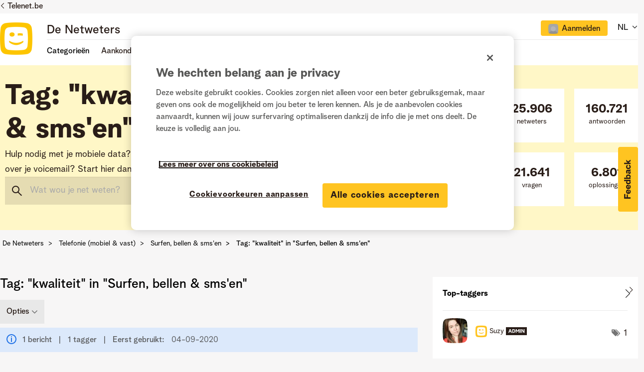

--- FILE ---
content_type: image/svg+xml
request_url: https://www.netweters.be/html/@9AED0E97D3B941503498C212F97236AE/assets/social-icon-youtube-dark.svg
body_size: 453
content:
<svg width="21" height="15" viewBox="0 0 21 15" fill="none" xmlns="http://www.w3.org/2000/svg">
<path d="M17.832 0.432113C18.248 0.544113 18.616 0.760113 18.936 1.08011C19.256 1.40011 19.476 1.78011 19.596 2.22011C19.716 2.66011 19.816 3.29611 19.896 4.12811C19.944 4.72011 19.976 5.37611 19.992 6.09611L20.016 7.00811L19.992 7.92011C19.976 8.64011 19.944 9.29611 19.896 9.88811C19.816 10.7201 19.716 11.3561 19.596 11.7961C19.476 12.2361 19.256 12.6161 18.936 12.9361C18.616 13.2561 18.248 13.4721 17.832 13.5841C17.176 13.7601 15.672 13.8801 13.32 13.9441C12.152 13.9921 11.048 14.0161 10.008 14.0161L8.328 13.9921C7.016 13.9761 5.88 13.9441 4.92 13.8961C3.56 13.8161 2.66 13.7161 2.22 13.5961C1.78 13.4761 1.4 13.2561 1.08 12.9361C0.76 12.6161 0.54 12.2361 0.42 11.7961C0.3 11.3561 0.2 10.7201 0.12 9.88811C0.072 9.29611 0.04 8.64011 0.024 7.92011L0 7.00811L0.024 6.09611C0.04 5.37611 0.072 4.72011 0.12 4.12811C0.2 3.29611 0.3 2.66011 0.42 2.22011C0.54 1.78011 0.76 1.40011 1.08 1.08011C1.4 0.760113 1.768 0.544113 2.184 0.432113C2.84 0.256113 4.344 0.136113 6.696 0.072113C7.864 0.0241127 8.968 0.000113487 10.008 0.000113487L11.688 0.0241127C13 0.0401134 14.136 0.072113 15.096 0.120113C16.456 0.200113 17.368 0.304113 17.832 0.432113ZM13.104 7.00811L7.92 4.05611V9.96011L13.104 7.00811Z" fill="#291D18"/>
</svg>
